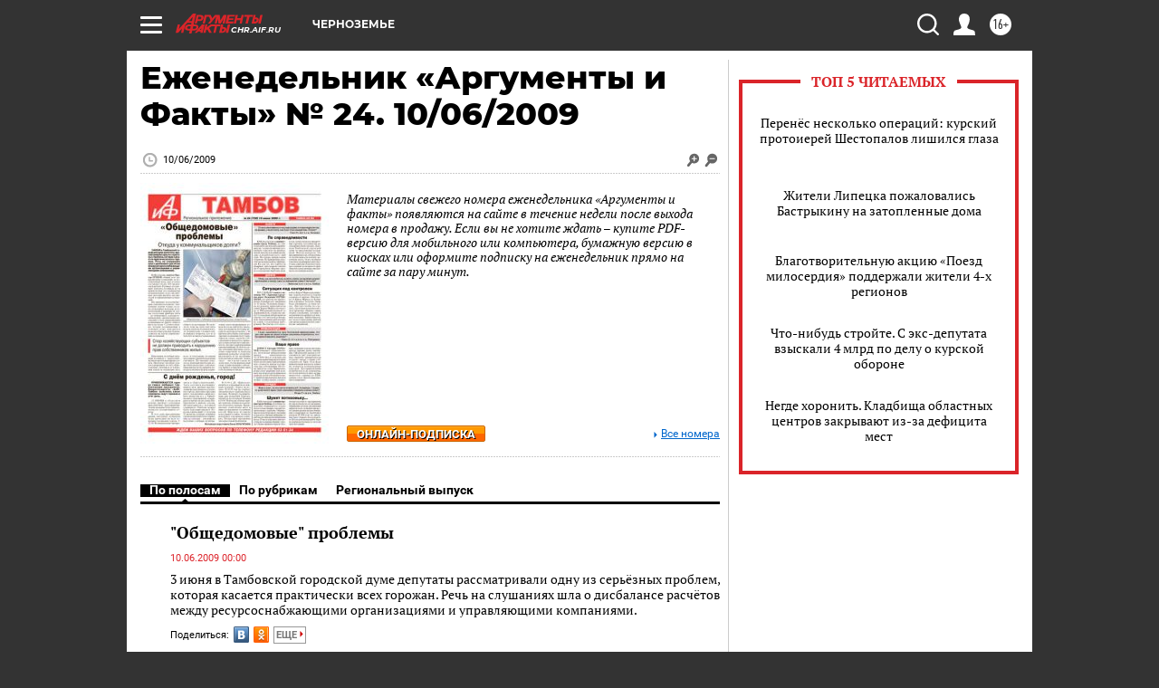

--- FILE ---
content_type: text/html
request_url: https://tns-counter.ru/nc01a**R%3Eundefined*aif_ru/ru/UTF-8/tmsec=aif_ru/715019116***
body_size: -72
content:
38B3702469705405X1768969221:38B3702469705405X1768969221